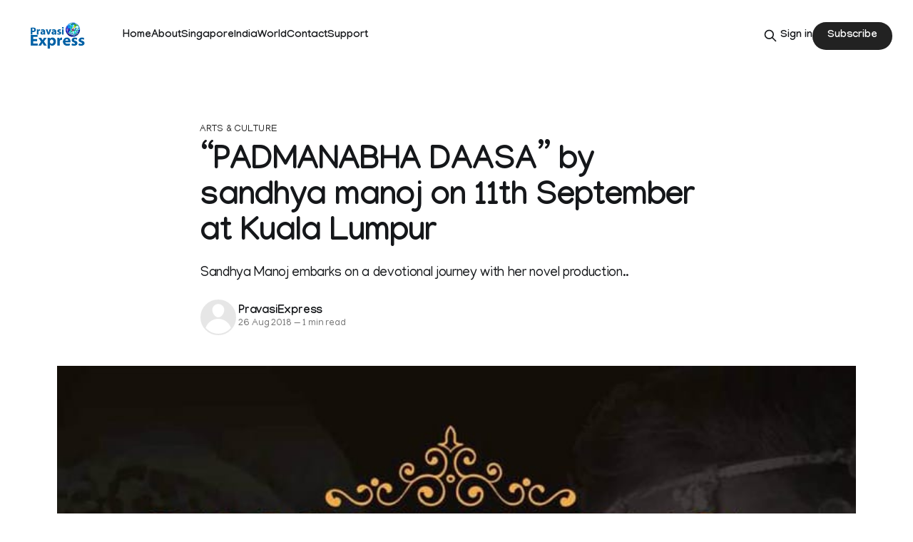

--- FILE ---
content_type: text/html; charset=utf-8
request_url: https://pravasiexpress.com/padmanabha-daasa-by-sandhya-manoj-on-11th-september-at-kuala-lumpur/
body_size: 7485
content:
<!DOCTYPE html>
<html lang="en">
<head>

    <title>“PADMANABHA DAASA”   by sandhya manoj on 11th  September at Kuala Lumpur</title>
    <meta charset="utf-8">
    <meta name="viewport" content="width=device-width, initial-scale=1.0">
    
    <link rel="preload" as="style" href="https://pravasiexpress.com/assets/built/screen.css?v=7a9b1ac6dc">
    <link rel="preload" as="script" href="https://pravasiexpress.com/assets/built/source.js?v=7a9b1ac6dc">
    
    <link rel="preload" as="font" type="font/woff2" href="https://pravasiexpress.com/assets/fonts/inter-roman.woff2?v=7a9b1ac6dc" crossorigin="anonymous">
<style>
    @font-face {
        font-family: "Inter";
        font-style: normal;
        font-weight: 100 900;
        font-display: optional;
        src: url(https://pravasiexpress.com/assets/fonts/inter-roman.woff2?v=7a9b1ac6dc) format("woff2");
        unicode-range: U+0000-00FF, U+0131, U+0152-0153, U+02BB-02BC, U+02C6, U+02DA, U+02DC, U+0304, U+0308, U+0329, U+2000-206F, U+2074, U+20AC, U+2122, U+2191, U+2193, U+2212, U+2215, U+FEFF, U+FFFD;
    }
</style>

    <link rel="stylesheet" type="text/css" href="https://pravasiexpress.com/assets/built/screen.css?v=7a9b1ac6dc">

    <style>
        :root {
            --background-color: #ffffff
        }
    </style>

    <script>
        /* The script for calculating the color contrast has been taken from
        https://gomakethings.com/dynamically-changing-the-text-color-based-on-background-color-contrast-with-vanilla-js/ */
        var accentColor = getComputedStyle(document.documentElement).getPropertyValue('--background-color');
        accentColor = accentColor.trim().slice(1);

        if (accentColor.length === 3) {
            accentColor = accentColor[0] + accentColor[0] + accentColor[1] + accentColor[1] + accentColor[2] + accentColor[2];
        }

        var r = parseInt(accentColor.substr(0, 2), 16);
        var g = parseInt(accentColor.substr(2, 2), 16);
        var b = parseInt(accentColor.substr(4, 2), 16);
        var yiq = ((r * 299) + (g * 587) + (b * 114)) / 1000;
        var textColor = (yiq >= 128) ? 'dark' : 'light';

        document.documentElement.className = `has-${textColor}-text`;
    </script>

    <meta name="description" content="Sandhya Manoj embarks on a devotional journey with her novel production..">
    <link rel="icon" href="https://pravasiexpress.com/content/images/size/w256h256/2025/09/PEGlobe-India_English.png" type="image/png">
    <link rel="canonical" href="https://pravasiexpress.com/padmanabha-daasa-by-sandhya-manoj-on-11th-september-at-kuala-lumpur/">
    <meta name="referrer" content="no-referrer-when-downgrade">
    
    <meta property="og:site_name" content="PravasiExpress">
    <meta property="og:type" content="article">
    <meta property="og:title" content="“PADMANABHA DAASA”   by sandhya manoj on 11th  September at Kuala Lumpur">
    <meta property="og:description" content="Sandhya Manoj embarks on a devotional journey with her novel production..">
    <meta property="og:url" content="https://pravasiexpress.com/padmanabha-daasa-by-sandhya-manoj-on-11th-september-at-kuala-lumpur/">
    <meta property="og:image" content="https://pravasiexpress.com/content/images/2025/09/padamanadha-dasa-1.jpg">
    <meta property="article:published_time" content="2018-08-26T06:09:15.000Z">
    <meta property="article:modified_time" content="2025-09-14T05:37:18.000Z">
    <meta property="article:tag" content="Arts &amp;amp; Culture">
    <meta property="article:tag" content="India">
    <meta property="article:tag" content="Kuala Lumpur">
    <meta property="article:tag" content="Malaysia">
    <meta property="article:tag" content="Singapore">
    
    <meta property="article:publisher" content="https://www.facebook.com/PravasiExpress/">
    <meta name="twitter:card" content="summary_large_image">
    <meta name="twitter:title" content="“PADMANABHA DAASA”   by sandhya manoj on 11th  September at Kuala Lumpur">
    <meta name="twitter:description" content="Sandhya Manoj embarks on a devotional journey with her novel production..">
    <meta name="twitter:url" content="https://pravasiexpress.com/padmanabha-daasa-by-sandhya-manoj-on-11th-september-at-kuala-lumpur/">
    <meta name="twitter:image" content="https://pravasiexpress.com/content/images/2025/09/padamanadha-dasa-1.jpg">
    <meta name="twitter:label1" content="Written by">
    <meta name="twitter:data1" content="PravasiExpress">
    <meta name="twitter:label2" content="Filed under">
    <meta name="twitter:data2" content="Arts &amp; Culture, India, Kuala Lumpur, Malaysia, Singapore">
    <meta name="twitter:site" content="@PravasiExpress">
    <meta property="og:image:width" content="765">
    <meta property="og:image:height" content="369">
    
    <script type="application/ld+json">
{
    "@context": "https://schema.org",
    "@type": "Article",
    "publisher": {
        "@type": "Organization",
        "name": "PravasiExpress",
        "url": "https://pravasiexpress.com/",
        "logo": {
            "@type": "ImageObject",
            "url": "https://pravasiexpress.com/content/images/2025/09/PE-Logo-English--1-.png"
        }
    },
    "author": {
        "@type": "Person",
        "name": "PravasiExpress",
        "url": "https://pravasiexpress.com/author/pravasiexpress/",
        "sameAs": []
    },
    "headline": "“PADMANABHA DAASA”   by sandhya manoj on 11th  September at Kuala Lumpur",
    "url": "https://pravasiexpress.com/padmanabha-daasa-by-sandhya-manoj-on-11th-september-at-kuala-lumpur/",
    "datePublished": "2018-08-26T06:09:15.000Z",
    "dateModified": "2025-09-14T05:37:18.000Z",
    "image": {
        "@type": "ImageObject",
        "url": "https://pravasiexpress.com/content/images/2025/09/padamanadha-dasa-1.jpg",
        "width": 765,
        "height": 369
    },
    "keywords": "Arts & Culture, India, Kuala Lumpur, Malaysia, Singapore",
    "description": "Sandhya Manoj embarks on a devotional journey with her novel production..",
    "mainEntityOfPage": "https://pravasiexpress.com/padmanabha-daasa-by-sandhya-manoj-on-11th-september-at-kuala-lumpur/"
}
    </script>

    <meta name="generator" content="Ghost 6.9">
    <link rel="alternate" type="application/rss+xml" title="PravasiExpress" href="https://pravasiexpress.com/rss/">
    <script defer src="https://cdn.jsdelivr.net/ghost/portal@~2.56/umd/portal.min.js" data-i18n="true" data-ghost="https://pravasiexpress.com/" data-key="96952025c9125dfb6ddfe2e59c" data-api="https://pravasiexpress.ghost.io/ghost/api/content/" data-locale="en" crossorigin="anonymous"></script><style id="gh-members-styles">.gh-post-upgrade-cta-content,
.gh-post-upgrade-cta {
    display: flex;
    flex-direction: column;
    align-items: center;
    font-family: -apple-system, BlinkMacSystemFont, 'Segoe UI', Roboto, Oxygen, Ubuntu, Cantarell, 'Open Sans', 'Helvetica Neue', sans-serif;
    text-align: center;
    width: 100%;
    color: #ffffff;
    font-size: 16px;
}

.gh-post-upgrade-cta-content {
    border-radius: 8px;
    padding: 40px 4vw;
}

.gh-post-upgrade-cta h2 {
    color: #ffffff;
    font-size: 28px;
    letter-spacing: -0.2px;
    margin: 0;
    padding: 0;
}

.gh-post-upgrade-cta p {
    margin: 20px 0 0;
    padding: 0;
}

.gh-post-upgrade-cta small {
    font-size: 16px;
    letter-spacing: -0.2px;
}

.gh-post-upgrade-cta a {
    color: #ffffff;
    cursor: pointer;
    font-weight: 500;
    box-shadow: none;
    text-decoration: underline;
}

.gh-post-upgrade-cta a:hover {
    color: #ffffff;
    opacity: 0.8;
    box-shadow: none;
    text-decoration: underline;
}

.gh-post-upgrade-cta a.gh-btn {
    display: block;
    background: #ffffff;
    text-decoration: none;
    margin: 28px 0 0;
    padding: 8px 18px;
    border-radius: 4px;
    font-size: 16px;
    font-weight: 600;
}

.gh-post-upgrade-cta a.gh-btn:hover {
    opacity: 0.92;
}</style>
    <script defer src="https://cdn.jsdelivr.net/ghost/sodo-search@~1.8/umd/sodo-search.min.js" data-key="96952025c9125dfb6ddfe2e59c" data-styles="https://cdn.jsdelivr.net/ghost/sodo-search@~1.8/umd/main.css" data-sodo-search="https://pravasiexpress.ghost.io/" data-locale="en" crossorigin="anonymous"></script>
    
    <link href="https://pravasiexpress.com/webmentions/receive/" rel="webmention">
    <script defer src="/public/cards.min.js?v=7a9b1ac6dc"></script>
    <link rel="stylesheet" type="text/css" href="/public/cards.min.css?v=7a9b1ac6dc">
    <script defer src="/public/comment-counts.min.js?v=7a9b1ac6dc" data-ghost-comments-counts-api="https://pravasiexpress.com/members/api/comments/counts/"></script>
    <script defer src="/public/member-attribution.min.js?v=7a9b1ac6dc"></script>
    <script defer src="/public/ghost-stats.min.js?v=7a9b1ac6dc" data-stringify-payload="false" data-datasource="analytics_events" data-storage="localStorage" data-host="https://pravasiexpress.com/.ghost/analytics/api/v1/page_hit"  tb_site_uuid="4be7b9f9-69fd-4b04-b1e1-af313ab824ce" tb_post_uuid="7732212f-a3ce-4b57-b95f-1ddf0a5207ad" tb_post_type="post" tb_member_uuid="undefined" tb_member_status="undefined"></script><style>:root {--ghost-accent-color: #222222;}</style>
    <link rel="preconnect" href="https://fonts.googleapis.com">
<link rel="preconnect" href="https://fonts.gstatic.com" crossorigin>
<link href="https://fonts.googleapis.com/css2?family=Manjari:wght@100;400;700&display=swap" rel="stylesheet">

<style>
  :root {
    --gh-font-heading: "Manjari", sans-serif;
    --gh-font-body: "Manjari", sans-serif;
  }

  body {
    font-family: var(--gh-font-body);
  }

  h1, h2, h3, h4, h5, h6 {
    font-family: var(--gh-font-heading);
  }
</style>

</head>
<body class="post-template tag-arts-n-culture-68c52d9be537e7001b96f5f4 tag-india-news-68c52d9be537e7001b96f5e3 tag-kualalumpur-68c52d9be537e7001b96f62e tag-malaysia-68c52d9be537e7001b96f62f tag-singapore-68c52d9be537e7001b96f620 tag-hash-migrated-1757752723358 tag-hash-wp-68c52d9be537e7001b96f5e4 tag-hash-wp-post-68c52d9be537e7001b96f5e5 tag-hash-import-2025-09-13-16-39 has-sans-title has-sans-body">

<div class="gh-viewport">
    
    <header id="gh-navigation" class="gh-navigation is-left-logo gh-outer">
    <div class="gh-navigation-inner gh-inner">

        <div class="gh-navigation-brand">
            <a class="gh-navigation-logo is-title" href="https://pravasiexpress.com">
                    <img src="https://pravasiexpress.com/content/images/2025/09/PE-Logo-English--1-.png" alt="PravasiExpress">
            </a>
            <button class="gh-search gh-icon-button" aria-label="Search this site" data-ghost-search>
    <svg xmlns="http://www.w3.org/2000/svg" fill="none" viewBox="0 0 24 24" stroke="currentColor" stroke-width="2" width="20" height="20"><path stroke-linecap="round" stroke-linejoin="round" d="M21 21l-6-6m2-5a7 7 0 11-14 0 7 7 0 0114 0z"></path></svg></button>            <button class="gh-burger gh-icon-button" aria-label="Menu">
                <svg xmlns="http://www.w3.org/2000/svg" width="24" height="24" fill="currentColor" viewBox="0 0 256 256"><path d="M224,128a8,8,0,0,1-8,8H40a8,8,0,0,1,0-16H216A8,8,0,0,1,224,128ZM40,72H216a8,8,0,0,0,0-16H40a8,8,0,0,0,0,16ZM216,184H40a8,8,0,0,0,0,16H216a8,8,0,0,0,0-16Z"></path></svg>                <svg xmlns="http://www.w3.org/2000/svg" width="24" height="24" fill="currentColor" viewBox="0 0 256 256"><path d="M205.66,194.34a8,8,0,0,1-11.32,11.32L128,139.31,61.66,205.66a8,8,0,0,1-11.32-11.32L116.69,128,50.34,61.66A8,8,0,0,1,61.66,50.34L128,116.69l66.34-66.35a8,8,0,0,1,11.32,11.32L139.31,128Z"></path></svg>            </button>
        </div>

        <nav class="gh-navigation-menu">
            <ul class="nav">
    <li class="nav-home"><a href="https://pravasiexpress.com/">Home</a></li>
    <li class="nav-about"><a href="https://pravasiexpress.com/about/">About</a></li>
    <li class="nav-singapore"><a href="https://pravasiexpress.com/tag/singapore/">Singapore</a></li>
    <li class="nav-india"><a href="https://pravasiexpress.com/tag/india/">India</a></li>
    <li class="nav-world"><a href="https://pravasiexpress.com/tag/world/">World</a></li>
    <li class="nav-contact"><a href="https://pravasiexpress.com/contact/">Contact</a></li>
    <li class="nav-support"><a href="https://pravasiexpress.com/support/">Support</a></li>
</ul>

        </nav>

        <div class="gh-navigation-actions">
                <button class="gh-search gh-icon-button" aria-label="Search this site" data-ghost-search>
    <svg xmlns="http://www.w3.org/2000/svg" fill="none" viewBox="0 0 24 24" stroke="currentColor" stroke-width="2" width="20" height="20"><path stroke-linecap="round" stroke-linejoin="round" d="M21 21l-6-6m2-5a7 7 0 11-14 0 7 7 0 0114 0z"></path></svg></button>                <div class="gh-navigation-members">
                            <a href="#/portal/signin" data-portal="signin">Sign in</a>
                                <a class="gh-button" href="#/portal/signup" data-portal="signup">Subscribe</a>
                </div>
        </div>

    </div>
</header>

    

<main class="gh-main">

    <article class="gh-article post tag-arts-n-culture-68c52d9be537e7001b96f5f4 tag-india-news-68c52d9be537e7001b96f5e3 tag-kualalumpur-68c52d9be537e7001b96f62e tag-malaysia-68c52d9be537e7001b96f62f tag-singapore-68c52d9be537e7001b96f620 tag-hash-migrated-1757752723358 tag-hash-wp-68c52d9be537e7001b96f5e4 tag-hash-wp-post-68c52d9be537e7001b96f5e5 tag-hash-import-2025-09-13-16-39">

        <header class="gh-article-header gh-canvas">

                <a class="gh-article-tag" href="https://pravasiexpress.com/tag/arts-n-culture-68c52d9be537e7001b96f5f4/">Arts &amp; Culture</a>
            <h1 class="gh-article-title is-title">“PADMANABHA DAASA”   by sandhya manoj on 11th  September at Kuala Lumpur</h1>
                <p class="gh-article-excerpt is-body">Sandhya Manoj embarks on a devotional journey with her novel production..</p>

            <div class="gh-article-meta">
                <div class="gh-article-author-image instapaper_ignore">
                            <a href="/author/pravasiexpress/"><svg viewBox="0 0 24 24" xmlns="http://www.w3.org/2000/svg"><g fill="none" fill-rule="evenodd"><path d="M3.513 18.998C4.749 15.504 8.082 13 12 13s7.251 2.504 8.487 5.998C18.47 21.442 15.417 23 12 23s-6.47-1.558-8.487-4.002zM12 12c2.21 0 4-2.79 4-5s-1.79-4-4-4-4 1.79-4 4 1.79 5 4 5z" fill="#FFF"/></g></svg>
</a>
                </div>
                <div class="gh-article-meta-wrapper">
                    <h4 class="gh-article-author-name"><a href="/author/pravasiexpress/">PravasiExpress</a></h4>
                    <div class="gh-article-meta-content">
                        <time class="gh-article-meta-date" datetime="2018-08-26">26 Aug 2018</time>
                            <span class="gh-article-meta-length"><span class="bull">—</span> 1 min read</span>
                    </div>
                </div>
            </div>

                <figure class="gh-article-image">
        <img
            srcset="/content/images/size/w320/2025/09/padamanadha-dasa-1.jpg 320w,
                    /content/images/size/w600/2025/09/padamanadha-dasa-1.jpg 600w,
                    /content/images/size/w960/2025/09/padamanadha-dasa-1.jpg 960w,
                    /content/images/size/w1200/2025/09/padamanadha-dasa-1.jpg 1200w,
                    /content/images/size/w2000/2025/09/padamanadha-dasa-1.jpg 2000w"
            sizes="(max-width: 1200px) 100vw, 1120px"
            src="/content/images/size/w1200/2025/09/padamanadha-dasa-1.jpg"
            alt="“PADMANABHA DAASA”   by sandhya manoj on 11th  September at Kuala Lumpur"
        >
            <figcaption>padamanadha-dasa</figcaption>
    </figure>

        </header>

        <section class="gh-content gh-canvas is-body">
            <p>Sandhya Manoj embarks on a devotional journey with her novel production..“PADMANABHA DAASA”.</p><p>An enchanting Odissi dance performance choreographed to the Krithis of composer and king Swati Tirunal on the 11th of September, 2018 at the Shantanand Auditorium, Temple of Fine Arts, Kuala Lumpur. For invites kindly call or WhatsApp<br>+60 173 677 962. This event supports the charities, Kerala flood relief fund and Mahila Mandiram (Trivandrum).</p><figure class="kg-card kg-image-card"><img src="https://pravasiexpress.com/content/images/2025/09/fd7f2813-d4fe-4b5b-abfd-e0e3ed8aa4c5-1.jpg" class="kg-image" alt loading="lazy"></figure>
        </section>

    </article>

        <div class="gh-comments gh-canvas">
            
        <script defer src="https://cdn.jsdelivr.net/ghost/comments-ui@~1.2/umd/comments-ui.min.js" data-locale="en" data-ghost-comments="https://pravasiexpress.com/" data-api="https://pravasiexpress.ghost.io/ghost/api/content/" data-admin="https://pravasiexpress.ghost.io/ghost/" data-key="96952025c9125dfb6ddfe2e59c" data-title="null" data-count="true" data-post-id="68c52db780a9a300012aab80" data-color-scheme="auto" data-avatar-saturation="60" data-accent-color="#222222" data-comments-enabled="all" data-publication="PravasiExpress" crossorigin="anonymous"></script>
    
        </div>

</main>


            <section class="gh-container is-grid gh-outer">
                <div class="gh-container-inner gh-inner">
                    <h2 class="gh-container-title">Read more</h2>
                    <div class="gh-feed">
                            <article class="gh-card post">
    <a class="gh-card-link" href="/amazon-now-dark-stores-expansion-2025-quick-commerce/">
            <figure class="gh-card-image">
                <img
                    srcset="/content/images/size/w160/format/webp/2025/12/20250312090833_amazon-.jpg 160w,
                            /content/images/size/w320/format/webp/2025/12/20250312090833_amazon-.jpg 320w,
                            /content/images/size/w600/format/webp/2025/12/20250312090833_amazon-.jpg 600w,
                            /content/images/size/w960/format/webp/2025/12/20250312090833_amazon-.jpg 960w,
                            /content/images/size/w1200/format/webp/2025/12/20250312090833_amazon-.jpg 1200w,
                            /content/images/size/w2000/format/webp/2025/12/20250312090833_amazon-.jpg 2000w"
                    sizes="320px"
                    src="/content/images/size/w600/2025/12/20250312090833_amazon-.jpg"
                    alt="Amazon Now to open 300 micro fulfillment centers by 2025 amid rivalry"
                    loading="lazy"
                >
            </figure>
        <div class="gh-card-wrapper">
            <h3 class="gh-card-title is-title">Amazon Now to open 300 micro fulfillment centers by 2025 amid rivalry</h3>
                    <p class="gh-card-excerpt is-body">NEW DELHI: E-commerce firm Amazon plans to be aggressive in the quick-commerce business, Amazon Now, with plans to open two new dark stores every day and take the total count to over 300 by year-end, the company said on Monday.

The company plans to deepen penetration in Bengaluru, Delhi and</p>
            <footer class="gh-card-meta">
<!--
             -->                    <time class="gh-card-date" datetime="2025-12-01">01 Dec 2025</time>
                <!--
         --></footer>
        </div>
    </a>
</article>
                            <article class="gh-card post">
    <a class="gh-card-link" href="/vesrrrr-inddiis-taarn-aandre-rrssl-aipiellil-ninn-virmiccu/">
            <figure class="gh-card-image">
                <img
                    srcset="/content/images/size/w160/format/webp/2025/12/russell-5-1764567883.jpg 160w,
                            /content/images/size/w320/format/webp/2025/12/russell-5-1764567883.jpg 320w,
                            /content/images/size/w600/format/webp/2025/12/russell-5-1764567883.jpg 600w,
                            /content/images/size/w960/format/webp/2025/12/russell-5-1764567883.jpg 960w,
                            /content/images/size/w1200/format/webp/2025/12/russell-5-1764567883.jpg 1200w,
                            /content/images/size/w2000/format/webp/2025/12/russell-5-1764567883.jpg 2000w"
                    sizes="320px"
                    src="/content/images/size/w600/2025/12/russell-5-1764567883.jpg"
                    alt="വെസ്റ്റ് ഇന്‍ഡീസ് താരം ആന്ദ്രെ റസ്സല്‍ ഐപിഎല്ലില്‍ നിന്ന് വിരമിച്ചു"
                    loading="lazy"
                >
            </figure>
        <div class="gh-card-wrapper">
            <h3 class="gh-card-title is-title">വെസ്റ്റ് ഇന്‍ഡീസ് താരം ആന്ദ്രെ റസ്സല്‍ ഐപിഎല്ലില്‍ നിന്ന് വിരമിച്ചു</h3>
                    <p class="gh-card-excerpt is-body">വെസ്റ്റ് ഇന്‍ഡീസ് താരം ആന്ദ്രെ റസ്സല്‍ ഐപിഎല്ലില്‍ നിന്ന് വിരമിച്ചു. 2026 സീസണിനു മുന്നോടിയായി താരത്തെ കെകെആര്‍ റിലീസ് ചെയ്തിരുന്നു</p>
            <footer class="gh-card-meta">
<!--
             -->                    <time class="gh-card-date" datetime="2025-12-01">01 Dec 2025</time>
                <!--
         --></footer>
        </div>
    </a>
</article>
                            <article class="gh-card post">
    <a class="gh-card-link" href="/govt-to-bring-2-bills-in-ls-to-replace-gst-cess-on-tobacco-pan-masala-with-new-levies/">
            <figure class="gh-card-image">
                <img
                    srcset="/content/images/size/w160/format/webp/2025/12/pan-masala-gst.jpg 160w,
                            /content/images/size/w320/format/webp/2025/12/pan-masala-gst.jpg 320w,
                            /content/images/size/w600/format/webp/2025/12/pan-masala-gst.jpg 600w,
                            /content/images/size/w960/format/webp/2025/12/pan-masala-gst.jpg 960w,
                            /content/images/size/w1200/format/webp/2025/12/pan-masala-gst.jpg 1200w,
                            /content/images/size/w2000/format/webp/2025/12/pan-masala-gst.jpg 2000w"
                    sizes="320px"
                    src="/content/images/size/w600/2025/12/pan-masala-gst.jpg"
                    alt="Govt to bring 2 bills in LS to replace GST cess on tobacco, pan masala with new levies"
                    loading="lazy"
                >
            </figure>
        <div class="gh-card-wrapper">
            <h3 class="gh-card-title is-title">Govt to bring 2 bills in LS to replace GST cess on tobacco, pan masala with new levies</h3>
                    <p class="gh-card-excerpt is-body">New Delhi: The government will introduce two bills in the Lok Sabha on Monday to levy excise duty on tobacco and tobacco products, and a new cess on manufacturing of pan masala.

The Central Excise Amendment Bill, 2025, will replace the GST compensation Cess, which is currently levied on all</p>
            <footer class="gh-card-meta">
<!--
             -->                    <time class="gh-card-date" datetime="2025-12-01">01 Dec 2025</time>
                <!--
         --></footer>
        </div>
    </a>
</article>
                            <article class="gh-card post">
    <a class="gh-card-link" href="/bangladesh-court-sentences-ousted-pm-sheikh-hasina-niece-british-mp-tulip-siddiq-to-imprisonment-in-land-scam-case/">
            <figure class="gh-card-image">
                <img
                    srcset="/content/images/size/w160/format/webp/2025/12/MixCollage-01-Dec-2025-12-05-PM-7663-2025-12-953c0af2bc74fe76db04a09d827358af-16x9.jpg 160w,
                            /content/images/size/w320/format/webp/2025/12/MixCollage-01-Dec-2025-12-05-PM-7663-2025-12-953c0af2bc74fe76db04a09d827358af-16x9.jpg 320w,
                            /content/images/size/w600/format/webp/2025/12/MixCollage-01-Dec-2025-12-05-PM-7663-2025-12-953c0af2bc74fe76db04a09d827358af-16x9.jpg 600w,
                            /content/images/size/w960/format/webp/2025/12/MixCollage-01-Dec-2025-12-05-PM-7663-2025-12-953c0af2bc74fe76db04a09d827358af-16x9.jpg 960w,
                            /content/images/size/w1200/format/webp/2025/12/MixCollage-01-Dec-2025-12-05-PM-7663-2025-12-953c0af2bc74fe76db04a09d827358af-16x9.jpg 1200w,
                            /content/images/size/w2000/format/webp/2025/12/MixCollage-01-Dec-2025-12-05-PM-7663-2025-12-953c0af2bc74fe76db04a09d827358af-16x9.jpg 2000w"
                    sizes="320px"
                    src="/content/images/size/w600/2025/12/MixCollage-01-Dec-2025-12-05-PM-7663-2025-12-953c0af2bc74fe76db04a09d827358af-16x9.jpg"
                    alt="Bangladesh court convicts ex-PM Sheikh Hasina, her niece and British MP Tulip Siddiq in land scam case"
                    loading="lazy"
                >
            </figure>
        <div class="gh-card-wrapper">
            <h3 class="gh-card-title is-title">Bangladesh court convicts ex-PM Sheikh Hasina, her niece and British MP Tulip Siddiq in land scam case</h3>
                    <p class="gh-card-excerpt is-body">Dhaka: A court in Bangladesh on Monday sentenced ousted Prime Minister Sheikh Hasina to five years in prison in a land-scam case. The court also gave her sister, Sheikh Rehana, a seven-year jail term, and her niece, British MP Tulip Siddiq, a two-year sentence. The case was reported by The</p>
            <footer class="gh-card-meta">
<!--
             -->                    <time class="gh-card-date" datetime="2025-12-01">01 Dec 2025</time>
                <!--
         --></footer>
        </div>
    </a>
</article>
                    </div>
                </div>
            </section>

    
    <footer class="gh-footer gh-outer">
    <div class="gh-footer-inner gh-inner">

        <div class="gh-footer-bar">
            <span class="gh-footer-logo is-title">
                    <img src="https://pravasiexpress.com/content/images/2025/09/PE-Logo-English--1-.png" alt="PravasiExpress">
            </span>
            <nav class="gh-footer-menu">
                <ul class="nav">
    <li class="nav-sign-up"><a href="#/portal/">Sign up</a></li>
</ul>

            </nav>
            <div class="gh-footer-copyright">
                Powered by <a href="https://ghost.org/" target="_blank" rel="noopener">Ghost</a>
            </div>
        </div>

                <section class="gh-footer-signup">
                    <h2 class="gh-footer-signup-header is-title">
                        PravasiExpress
                    </h2>
                    <p class="gh-footer-signup-subhead is-body">
                        A bilingual Malayalam, English Newspaper
                    </p>
                    <form class="gh-form" data-members-form>
    <input class="gh-form-input" id="footer-email" name="email" type="email" placeholder="jamie@example.com" required data-members-email>
    <button class="gh-button" type="submit" aria-label="Subscribe">
        <span><span>Subscribe</span> <svg xmlns="http://www.w3.org/2000/svg" width="32" height="32" fill="currentColor" viewBox="0 0 256 256"><path d="M224.49,136.49l-72,72a12,12,0,0,1-17-17L187,140H40a12,12,0,0,1,0-24H187L135.51,64.48a12,12,0,0,1,17-17l72,72A12,12,0,0,1,224.49,136.49Z"></path></svg></span>
        <svg xmlns="http://www.w3.org/2000/svg" height="24" width="24" viewBox="0 0 24 24">
    <g stroke-linecap="round" stroke-width="2" fill="currentColor" stroke="none" stroke-linejoin="round" class="nc-icon-wrapper">
        <g class="nc-loop-dots-4-24-icon-o">
            <circle cx="4" cy="12" r="3"></circle>
            <circle cx="12" cy="12" r="3"></circle>
            <circle cx="20" cy="12" r="3"></circle>
        </g>
        <style data-cap="butt">
            .nc-loop-dots-4-24-icon-o{--animation-duration:0.8s}
            .nc-loop-dots-4-24-icon-o *{opacity:.4;transform:scale(.75);animation:nc-loop-dots-4-anim var(--animation-duration) infinite}
            .nc-loop-dots-4-24-icon-o :nth-child(1){transform-origin:4px 12px;animation-delay:-.3s;animation-delay:calc(var(--animation-duration)/-2.666)}
            .nc-loop-dots-4-24-icon-o :nth-child(2){transform-origin:12px 12px;animation-delay:-.15s;animation-delay:calc(var(--animation-duration)/-5.333)}
            .nc-loop-dots-4-24-icon-o :nth-child(3){transform-origin:20px 12px}
            @keyframes nc-loop-dots-4-anim{0%,100%{opacity:.4;transform:scale(.75)}50%{opacity:1;transform:scale(1)}}
        </style>
    </g>
</svg>        <svg class="checkmark" xmlns="http://www.w3.org/2000/svg" viewBox="0 0 52 52">
    <path class="checkmark__check" fill="none" d="M14.1 27.2l7.1 7.2 16.7-16.8"/>
    <style>
        .checkmark {
            width: 40px;
            height: 40px;
            display: block;
            stroke-width: 2.5;
            stroke: currentColor;
            stroke-miterlimit: 10;
        }

        .checkmark__check {
            transform-origin: 50% 50%;
            stroke-dasharray: 48;
            stroke-dashoffset: 48;
            animation: stroke .3s cubic-bezier(0.650, 0.000, 0.450, 1.000) forwards;
        }

        @keyframes stroke {
            100% { stroke-dashoffset: 0; }
        }
    </style>
</svg>    </button>
    <p data-members-error></p>
</form>                </section>

    </div>
</footer>    
</div>

    <div class="pswp" tabindex="-1" role="dialog" aria-hidden="true">
    <div class="pswp__bg"></div>

    <div class="pswp__scroll-wrap">
        <div class="pswp__container">
            <div class="pswp__item"></div>
            <div class="pswp__item"></div>
            <div class="pswp__item"></div>
        </div>

        <div class="pswp__ui pswp__ui--hidden">
            <div class="pswp__top-bar">
                <div class="pswp__counter"></div>

                <button class="pswp__button pswp__button--close" title="Close (Esc)"></button>
                <button class="pswp__button pswp__button--share" title="Share"></button>
                <button class="pswp__button pswp__button--fs" title="Toggle fullscreen"></button>
                <button class="pswp__button pswp__button--zoom" title="Zoom in/out"></button>

                <div class="pswp__preloader">
                    <div class="pswp__preloader__icn">
                        <div class="pswp__preloader__cut">
                            <div class="pswp__preloader__donut"></div>
                        </div>
                    </div>
                </div>
            </div>

            <div class="pswp__share-modal pswp__share-modal--hidden pswp__single-tap">
                <div class="pswp__share-tooltip"></div>
            </div>

            <button class="pswp__button pswp__button--arrow--left" title="Previous (arrow left)"></button>
            <button class="pswp__button pswp__button--arrow--right" title="Next (arrow right)"></button>

            <div class="pswp__caption">
                <div class="pswp__caption__center"></div>
            </div>
        </div>
    </div>
</div>
<script src="https://pravasiexpress.com/assets/built/source.js?v=7a9b1ac6dc"></script>



</body>
</html>
